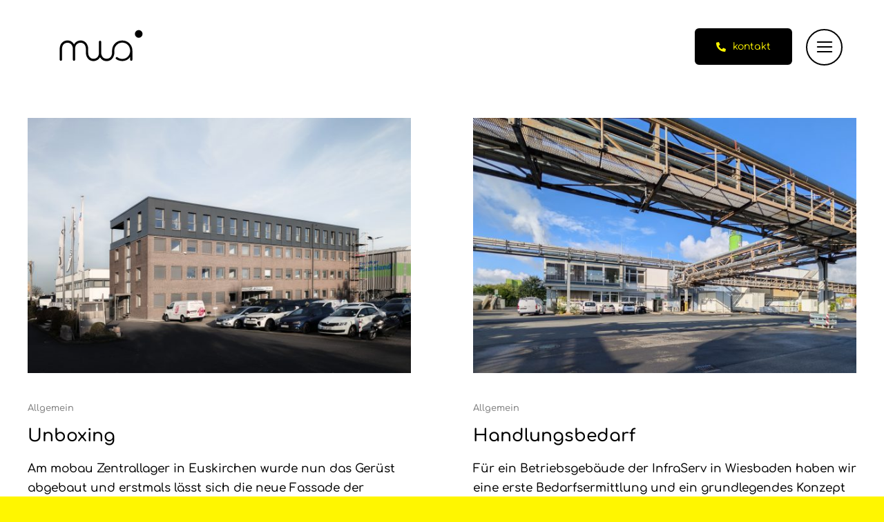

--- FILE ---
content_type: image/svg+xml
request_url: https://mwa.cc/wp-content/uploads/2023/09/logo_mwa_black-1.svg
body_size: 1427
content:
<?xml version="1.0" encoding="UTF-8"?> <svg xmlns="http://www.w3.org/2000/svg" id="Ebene_3" data-name="Ebene 3" viewBox="0 0 1144.5 521.79"><defs><style> .cls-1 { stroke: #000; stroke-miterlimit: 10; } </style></defs><circle class="cls-1" cx="895.64" cy="145.86" r="34.86"></circle><path class="cls-1" d="m824.86,251.99c-8.12-14.09-19.18-25.21-33.19-33.32-13.98-8.12-29.88-12.16-47.66-12.16s-33.71,4.04-47.82,12.16c-14.12,8.12-25.21,19.23-33.32,33.32-7.92,13.79-11.94,29.36-12.13,46.64-.14.72-.22,1.46-.22,2.26v13.92c0,17.12-4.57,31.12-13.65,42.02-2.17,2.61-4.54,4.9-7.04,6.88-.41.3-.83.63-1.24.91-.17.14-.36.25-.52.36-7.98,5.2-17.39,7.87-28.2,8.12-10.51-.22-19.67-2.83-27.49-7.81-3.3-2.31-6.36-5.09-9.14-8.45-9-10.9-13.48-24.9-13.48-42.02v-96.31c0-2.89-.94-5.28-2.83-7.15-1.9-1.9-4.27-2.83-7.15-2.83-3.11,0-5.56.94-7.35,2.83-1.79,1.87-2.67,4.27-2.67,7.15v96.31c0,.8,0,1.57.03,2.34h-.03c.44,17.12-4.15,30.71-13.81,40.83-9.69,10.1-22.18,15.16-37.51,15.16-14.45,0-26.17-5.45-35.17-16.32-9-10.9-13.51-24.9-13.51-42.02v-30.32c.03-15.33-2.92-28.86-8.81-40.64-5.89-11.78-13.95-21.02-24.16-27.68-10.21-6.66-22.12-9.99-35.66-9.99s-25.34,3.16-35.99,9.49c-10.59,6.27-18.99,15.02-25.18,26.22-5.78-10.84-13.51-19.45-23.14-25.73-10.24-6.66-22.12-9.99-35.66-9.99-12.69,0-25.07,1.87-35.94,8.01-7.1,4.02-12,8.34-16.4,12.69-2.72,2.7-8.03,10.46-10.02,13.92-6.14,10.87-9.36,23.8-10.02,38v102c0,2.89.94,5.28,2.83,7.15,1.9,1.9,4.27,2.83,7.18,2.83,3.11,0,5.53-.94,7.32-2.83,1.79-1.87,2.67-4.27,2.67-7.15v-97.41c.72-16.21,4.87-32.8,14.67-42.6,9.77-9.77,22.32-14.64,37.67-14.64,14.42,0,26.14,5.45,35.14,16.32,9,10.9,13.51,24.9,13.51,41.99v96.34c0,2.89.94,5.28,2.83,7.15,1.87,1.9,4.27,2.83,7.15,2.83,3.11,0,5.56-.94,7.35-2.83,1.76-1.87,2.67-4.27,2.67-7.15v-96.34c0-.77,0-1.57-.03-2.34h.03c-.47-17.09,4.15-30.71,13.81-40.81,9.69-10.13,22.18-15.16,37.51-15.16,14.45,0,26.17,5.45,35.17,16.32,9,10.9,13.48,24.9,13.48,41.99v30.32c0,15.35,2.94,28.89,8.83,40.67,5.89,11.78,13.92,21,24.16,27.65,10.21,6.69,22.1,10.02,35.66,10.02s25.32-3.16,35.99-9.49c10.57-6.27,18.93-14.97,25.12-26.11.85,1.51,1.76,3,2.7,4.43,5.42,8.72,12.27,15.79,20.5,21.16,10.24,6.69,22.12,10.02,35.66,10.02.5,0,.96-.03,1.43-.06.5,0,.99.06,1.49.06,13.73,0,25.73-3.33,36.05-10.02,10.35-6.66,18.46-15.88,24.43-27.65,5.94-11.78,8.94-25.32,8.94-40.67v-10.65c0-.61.03-1.21.03-1.76v-.06c0-.47-.03-.96-.03-1.46v-1.07c0-14.2,3.22-26.94,9.66-38.14,6.44-11.23,15.22-20.11,26.33-26.66,11.12-6.55,23.55-9.85,37.31-9.85s26.5,3.3,37.51,9.85c11.01,6.55,19.67,15.44,26,26.66,6.33,11.2,9.49,23.94,9.49,38.14s-3.16,26.64-9.49,37.84c-6.33,11.23-15,20.11-26,26.66-11.01,6.58-23.5,9.85-37.51,9.85s-25.4-3.11-36.24-9.27c-4.1-2.64-9.27-6.27-9.27-6.27-2.59-1.16-5.17-1.32-7.7-.47-2.53.83-4.43,2.42-5.72,4.82-1.38,2.59-1.62,5.01-.69,7.21.88,2.23,3.19,4.02,5.48,5.7,3.3,2.39,7.87,5.56,12.24,7.65,5.59,2.7,11.31,4.54,16.87,5.94,7.81,2.17,16.07,3.33,25.04,3.33,16.23,0,30.68-3.49,43.34-10.51,12.38-6.85,22.29-16.07,29.66-27.71v26.22c0,2.89.94,5.28,2.83,7.15,1.9,1.9,4.27,2.83,7.15,2.83,3.11,0,5.56-.94,7.35-2.83,1.76-1.87,2.67-4.27,2.67-7.15v-81.01c0-17.75-4.07-33.71-12.16-47.82v.06Z"></path></svg> 